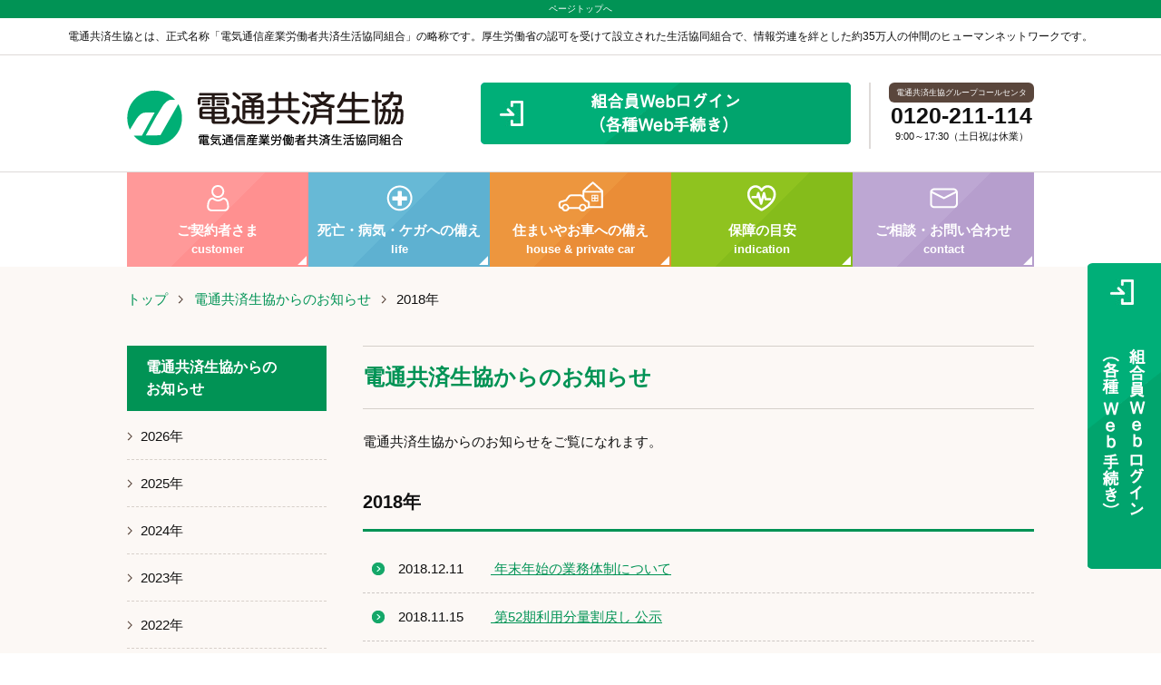

--- FILE ---
content_type: text/html; charset=UTF-8
request_url: https://www.dentsu-kyosai.or.jp/news/2018/
body_size: 25945
content:
<!DOCTYPE html>
<html lang="ja"><!-- InstanceBegin template="/Templates/templates.dwt" codeOutsideHTMLIsLocked="false" -->
<head prefix="og: http://ogp.me/ns#">
<meta charset="utf-8">
<meta http-equiv="X-UA-Compatible" content="IE=edge,chrome=1">
<meta name="viewport" content="width=device-width, maximum-scale=1.0">
<meta name="format-detection" content="telephone=no">
<!-- InstanceBeginEditable name="meta" -->
<title>2018年|お知らせ|電通共済生協</title>
<meta name="keywords" content="お知らせ,電通共済生協,電通共済,電通生協,電気通信産業労働者共済生活協同組合,共済,生協">
<meta name="description" content="電通共済生協の公式サイトです。お知らせを掲載しているページです。">
<meta property="og:title" content="2018年|お知らせ|電通共済生協">
<meta property="og:type" content="article">
<meta property="og:description" content="電通共済生協の公式サイトです。お知らせを掲載しているページです。">
<meta property="og:image" content="/images/common/ogp.jpg">
<link rel="shortcut icon" href="/images/common/favicon.ico">
<link rel="stylesheet" href="/css/colorbox.css">
<link rel="stylesheet" href="/css/fancybox/fancybox.css">


<link rel="stylesheet" href="/css/base.css">


<link rel="stylesheet" href="/css/news.css">


<script src="https://ajax.googleapis.com/ajax/libs/jquery/1.12.2/jquery.min.js"></script>
<script src="/js/jquery.colorbox.js"></script>


<script src="/css/fancybox/fancybox.js"></script>
<script src="/js/action.js"></script>
<!-- Google tag (gtag.js) -->
<script async src="https://www.googletagmanager.com/gtag/js?id=G-PG699Y74YV"></script>
<script>
window.dataLayer = window.dataLayer || [];
function gtag(){dataLayer.push(arguments);}
gtag('js', new Date());

gtag('config', 'G-PG699Y74YV');
</script>
<!-- InstanceEndEditable -->
</head>

<body>
  <p id="top-pagetop"><a href="#main" class="hover">ページトップへ</a></p>
  <h1 id="top-heading">電通共済生協とは、正式名称「電気通信産業労働者共済生活協同組合」の略称です。厚生労働省の認可を受けて設立された生活協同組合で、情報労連を絆とした約35万人の仲間のヒューマンネットワークです。</h1>
  <header id="header">
    <nav class="hnav-sp">
      <a href="/membership/" target="_blank" class="hover"><span>組合員Webログイン</span></a>
      <a href="/sp-tel.html" class="hover telbox"><span>CALL</span></a>
      <a class="toggle hover"><span>メニュー</span></a>
      <nav id="gnav-sp">
        <ul>
          <li><a href="/" class="hover">トップページ</a></li>
          <li><a class="toggle hover">電通共済生協概要</a>
            <div>
              <ul class="clearfix">
                <li><a href="/outline/message.html"><span>理事長挨拶</span></a></li>
                <li><a href="/outline/vision.html"><span>電通共済生協グループビジョン</span></a></li>
                <li><a href="/outline/sdgs.html"><span>電通共済生協グループSDGs行動宣言</span></a></li>
                <li><a href="/outline/report.html"><span>事業のご報告</span></a></li>
                <li><a href="/outline/logo.html"><span>ロゴマークについて</span></a></li>
                <li><a href="/outline/solicitation.html"><span>勧誘方針</span></a></li>
                <li><a href="/outline/privacy-policy.html"><span>個人情報保護のための取扱い指針<br>（プライバシーポリシー）</span></a></li>
                <li><a href="/outline/prevention.html"><span>反社会的勢力による被害を防止するための基本方針</span></a></li>
              </ul>
            </div>
          </li>
          <li><a class="toggle hover">共済制度</a>
            <div>
              <ul class="clearfix">
                <li><a href="/system/all/index.html"><span>総合（慶弔）共済</span></a></li>
                <li><a href="/system/life/index.html"><span>生命共済</span></a></li>
                <li><a href="https://your-support.co.jp/" target="_blank"><span>医療・傷害＜Myセーフティ＞ <img src="/images/common/icon_doc.png" alt="別ウィンドウで開きます"></span></a></li>
                <li><a href="/system/nature/top/index.html"><span>火災共済・自然災害共済</span></a></li>
                <li><a href="/system/traffic/index.html"><span>交通災害共済</span></a></li>
                <li><a href="/system/mycar/index.html"><span>マイカー共済</span></a></li>
                <li><a href="/system/responsible/index.html"><span>自賠責共済</span></a></li>
              </ul>
            </div>
          </li>
          <li><a href="/contractor/claim/index.html">ご契約者さま</a></li>
          <li><a href="/indication/index.html">保障の目安</a></li>
          <li><a href="/lifestage/">かんたんライフプランニング</a></li>
          <li><a href="/symbol/index.html">電通共済生協 キャラクター</a></li>
          <li><a href="/new/index.html">新入組合員の皆様へ</a></li>
          <li><a href="/retire/index.html">退職予定の皆様へ</a></li>
          <li><a href="/contact/index.html">ご相談・お問い合わせ</a></li>
          <li><a href="/contact/document/">資料請求</a></li>
          <li><a href="/news/">お知らせ</a></li>
          <li><a href="/membership/" target="_blank">組合員Web <img src="/images/common/icon_doc.png" alt="別ウィンドウで開きます"></a></li>
          <li><a href="/your-support/index.html">ユアサポート株式会社</a></li>
          <li><a href="/link/index.html">リンク</a></li>
          <li><a href="/sitemap/index.html">サイトマップ</a></li>
        </ul>
      </nav>
    </nav>
    <div class="container clearfix">
      <p class="logo hover"><a href="/"><img src="/images/common/logo.png" alt="電通共済生協 電気通信産業労働者共済生活共同組合"></a></p>

      <div class="info-wrap">
        <div class="info">
          <dl>
            <dt>電通共済生協グループコールセンタ</dt>
            <dd>0120-211-114</dd>
            <dd class="txt-open-time">9:00～17:30（土日祝は休業）</dd>
          </dl>
        </div><!--//info-->
      </div>
       <nav class="hnav">
        <ul class="list-btn-header">
          <li class="list-all">
            <a href="/membership/" target="_blank" class="hover">
              <img src="/images/common/header-btn-03.png" alt="組合員Webログイン">
            </a>
          </li>
        </ul>
      </nav>
    </div><!--//container-->
  </header>
  <script>
  //toggle
  </script>

  <nav id="gnav">
    <div class="container">
      <ul>
        <li><a href="/contractor/claim/index.html" class="hover"><i></i>ご契約者さま<span class="en" lang="en">customer</span></a></li>
        <li><a href="/system/life/index.html" class="hover gnav-mega"><i></i>死亡・病気・ケガへの備え<span class="en" lang="en">life</span></a>
          <div class="gnav-over">
            <div class="pic1">
              <p><a href="/system/life/index.html"><span>万一のとき100万円の保障が35歳以下なら155円!重度障害時も保障</span>生命共済&lt;ささえ愛&gt;</a></p>
        <p><a href="https://your-support.co.jp/" target="_blank"><span>団体割引率等により40.5％の割引を適用! 生命共済とセットでワンストップ保障!</span><span class="blank-icon">医療・傷害&lt;My セーフティ&gt;</span><span class="sub">（ユアサポート（株）のHPへリンクします）</span></a></p>
            </div>
          </div>
        </li>
        <li><a href="/system/mycar/index.html" class="hover gnav-mega"><i></i>住まいやお車への備え<span class="en" lang="en">house &amp; private car</span></a>
          <div class="gnav-over">
            <div class="pic2">
              <p><a href="/system/nature/top/index.html"><span>火災や風水害はもちろん、落雷や地震、盗難まで住まいをしっかり守ります。</span>火災共済&lt;すまいる&gt; ＋ 自然災害共済&lt;おまかせ&gt;</a></p>
              <p><a href="/system/mycar/index.html"><span>大切なお車をおトクな掛金で安心をお届けします。最大22等級65％割引!</span>マイカー共済</a></p>
              <p><a href="/system/responsible/index.html"><span>すべての自動車に加入が義務づけられています。任意のマイカー共済とあわせてのご加入を。</span>自賠責共済（強制保険）</a></p>
            </div>
          </div>
        </li>
        <li><a href="/indication/index.html" class="hover"><i></i>保障の目安<span class="en" lang="en">indication</span></a></li>
        <li><a href="/contact/index.html" class="hover"><i></i>ご相談・お問い合わせ<span class="en" lang="en">contact</span></a></li>
      </ul>
    </div><!--//container-->
  </nav><!--//gnav-->
  <!-- InstanceBeginEditable name="main" -->
  <main role="main" id="main" class="bgcolor-beige">

    <div class="breadcrumb">
      <div class="container">
        <ul>
          <li><a href="/">トップ</a></li>
          <li><a href="/news/">電通共済生協からのお知らせ</a></li>
          <li>2018年</li>
        </ul>
      </div><!--//container-->
    </div>

    <div class="container clearfix">
      <div class="right">
        <section id="news">
          <header>
              <div class="title-box-01">
                <h1>電通共済生協からのお知らせ</h1>
              </div>
              <p>電通共済生協からのお知らせをご覧になれます。</p>
          </header>
          <article id="top">
            <h2 class="sec-title-01">2018年</h2>
            <ul>
              <li>
                <a href="https://www.dentsu-kyosai.or.jp/news/2018/20181211/">
                  <dl>
                    <dt><i class="arrow01"></i>2018.12.11</dt>
                    <dd>年末年始の業務体制について</dd>
                  </dl>
                </a>
              </li>
              <li>
                <a href="https://www.dentsu-kyosai.or.jp/news/2018/20181115/">
                  <dl>
                    <dt><i class="arrow01"></i>2018.11.15</dt>
                    <dd>第52期利用分量割戻し 公示</dd>
                  </dl>
                </a>
              </li>
              <li>
                <a href="https://www.dentsu-kyosai.or.jp/news/2018/20181101/">
                  <dl>
                    <dt><i class="arrow01"></i>2018.11.01</dt>
                    <dd>マイカー共済　制度案内ページの更新について</dd>
                  </dl>
                </a>
              </li>
              <li>
                <a href="https://www.dentsu-kyosai.or.jp/news/2018/20181024/">
                  <dl>
                    <dt><i class="arrow01"></i>2018.10.24</dt>
                    <dd>退職組合員の皆さまへ「契約証書・保険料控除対象共済掛金証明書」送付のお知らせ</dd>
                  </dl>
                </a>
              </li>
              <li>
                <a href="https://www.dentsu-kyosai.or.jp/news/2018/20181023/">
                  <dl>
                    <dt><i class="arrow01"></i>2018.10.23</dt>
                    <dd>電通共済生協 第77回通常総代会が終了しました</dd>
                  </dl>
                </a>
              </li>
              <li>
                <a href="https://www.dentsu-kyosai.or.jp/news/2018/20181009/">
                  <dl>
                    <dt><i class="arrow01"></i>2018.10.09</dt>
                    <dd>第77回通常総代会ダイジェスト</dd>
                  </dl>
                </a>
              </li>
              <li>
                <a href="https://www.dentsu-kyosai.or.jp/news/2018/20181001/">
                  <dl>
                    <dt><i class="arrow01"></i>2018.10.01</dt>
                    <dd>【 重 要 】台風24号および21号、平成30年北海道胆振東部地震<br>により被害を受けられた皆さまへ 心よりお見舞い申し上げます</dd>
                  </dl>
                </a>
              </li>
              <li>
                <a href="https://www.dentsu-kyosai.or.jp/news/2018/20181001_2/">
                  <dl>
                    <dt><i class="arrow01"></i>2018.10.01</dt>
                    <dd>第77回通常総代会　告示</dd>
                  </dl>
                </a>
              </li>
              <li>
                <a href="https://www.dentsu-kyosai.or.jp/news/2018/20180912/">
                  <dl>
                    <dt><i class="arrow01"></i>2018.09.12</dt>
                    <dd>2018年秋のキャンペーン実施中！　保障の見直し、必要性を動画で紹介！</dd>
                  </dl>
                </a>
              </li>
              <li>
                <a href="https://www.dentsu-kyosai.or.jp/news/2018/20180912_2/">
                  <dl>
                    <dt><i class="arrow01"></i>2018.09.12</dt>
                    <dd>マイカー共済「新規らくらくお見積もり」新制度のお見積もり受付開始のお知らせ</dd>
                  </dl>
                </a>
              </li>
              <li>
                <a href="https://www.dentsu-kyosai.or.jp/news/2018/20180824/">
                  <dl>
                    <dt><i class="arrow01"></i>2018.08.24</dt>
                    <dd>医療・傷害＜Myセーフティ＞・まもるくん　ご加入者の皆さまへ</dd>
                  </dl>
                </a>
              </li>
              <li>
                <a href="https://www.dentsu-kyosai.or.jp/news/2018/20180709/">
                  <dl>
                    <dt><i class="arrow01"></i>2018.07.09</dt>
                    <dd>【 重 要 】台風7号および2018年7月4日からの大雨により被害を受けられた皆さまへ心よりお見舞い申し上げます</dd>
                  </dl>
                </a>
              </li>
              <li>
                <a href="https://www.dentsu-kyosai.or.jp/news/2018/20180706/">
                  <dl>
                    <dt><i class="arrow01"></i>2018.07.06</dt>
                    <dd>「補助犬パピースポンサー」として支援をしている「あゆみちゃん」の成長報告④</dd>
                  </dl>
                </a>
              </li>
              <li>
                <a href="https://www.dentsu-kyosai.or.jp/news/2018/20180618/">
                  <dl>
                    <dt><i class="arrow01"></i>2018.06.18</dt>
                    <dd>【 重 要 】大阪府北部を震源とする地震により被害を受けられた皆さまへ心よりお見舞い申し上げます</dd>
                  </dl>
                </a>
              </li>
              <li>
                <a href="https://www.dentsu-kyosai.or.jp/news/2018/20180604/">
                  <dl>
                    <dt><i class="arrow01"></i>2018.06.04</dt>
                    <dd>退職組合員の皆さまへ　笑顔のプレゼントキャンペーン実施中</dd>
                  </dl>
                </a>
              </li>
              <li>
                <a href="https://www.dentsu-kyosai.or.jp/news/2018/20180601/">
                  <dl>
                    <dt><i class="arrow01"></i>2018.06.01</dt>
                    <dd>マイカー共済 団体割引再開のお知らせ</dd>
                  </dl>
                </a>
              </li>
              <li>
                <a href="https://www.dentsu-kyosai.or.jp/news/2018/20180523/">
                  <dl>
                    <dt><i class="arrow01"></i>2018.05.23</dt>
                    <dd>ホームページのシステムメンテナンス(一時休止)のお知らせ</dd>
                  </dl>
                </a>
              </li>
              <li>
                <a href="https://www.dentsu-kyosai.or.jp/news/2018/20180410/">
                  <dl>
                    <dt><i class="arrow01"></i>2018.04.10</dt>
                    <dd>「補助犬パピースポンサー」として支援をしている「あゆみちゃん」の成長報告③</dd>
                  </dl>
                </a>
              </li>
              <li>
                <a href="https://www.dentsu-kyosai.or.jp/news/2018/20180409/">
                  <dl>
                    <dt><i class="arrow01"></i>2018.04.09</dt>
                    <dd>【 重 要 】島根県西部を震源とする地震により被害を受けられた皆さまへ心よりお見舞い申し上げます</dd>
                  </dl>
                </a>
              </li>
              <li>
                <a href="https://www.dentsu-kyosai.or.jp/news/2018/20180402/">
                  <dl>
                    <dt><i class="arrow01"></i>2018.04.02</dt>
                    <dd>マイカー共済コールセンタ土曜日・祝日営業の終了について</dd>
                  </dl>
                </a>
              </li>
              <li>
                <a href="https://www.dentsu-kyosai.or.jp/news/2018/20170327/">
                  <dl>
                    <dt><i class="arrow01"></i>2018.03.27</dt>
                    <dd>ホームページのシステムメンテナンス(一時休止)のお知らせ</dd>
                  </dl>
                </a>
              </li>
              <li>
                <a href="https://www.dentsu-kyosai.or.jp/news/2018/20180209/">
                  <dl>
                    <dt><i class="arrow01"></i>2018.02.09</dt>
                    <dd>マイカー共済コールセンタ繁忙期間の土曜日・祝日の営業について</dd>
                  </dl>
                </a>
              </li>
              <li>
                <a href="https://www.dentsu-kyosai.or.jp/news/2018/20180207/">
                  <dl>
                    <dt><i class="arrow01"></i>2018.02.07</dt>
                    <dd>「補助犬パピースポンサー」として支援をしている「あゆみちゃん」の成長報告②</dd>
                  </dl>
                </a>
              </li>
            </ul>
          </article>
</section>
      </div><!--//right-->

      <div class="left">
        <nav class="lnav">
        <h2><a>電通共済生協からの<br class="pc-only">お知らせ</a></h2>
          <ul>
            <ul class="archive-years"><li><a href="https://www.dentsu-kyosai.or.jp/news/2026/">2026年</a></li><li><a href="https://www.dentsu-kyosai.or.jp/news/2025/">2025年</a></li><li><a href="https://www.dentsu-kyosai.or.jp/news/2024/">2024年</a></li><li><a href="https://www.dentsu-kyosai.or.jp/news/2023/">2023年</a></li><li><a href="https://www.dentsu-kyosai.or.jp/news/2022/">2022年</a></li></ul>
          </ul>
        </nav><!--//lnav-->
      </div><!--//left-->
    </div><!--//container-->
  </main>
  <!-- InstanceEndEditable -->
  
  <div class="container">
  <aside id="sns">
    <!--ul>
        <li><a href="https://twitter.com/share?url=https://www.dentsu-kyosai.or.jp/&text=%E9%9B%BB%E9%80%9A%E5%85%B1%E6%B8%88%E7%94%9F%E5%8D%94" title="Xでシェアする" class="hover"><img src="/images/common/sns01.png" alt="Xでシェアする"></a></li>
        <li><a href="https://www.facebook.com/sharer.php?u=https://www.dentsu-kyosai.or.jp/" title="Facebookでシェアする" class="hover" style="opacity: 1;"><img src="/images/common/sns02.png" alt="Facebookでシェアする"></a></li>
        <li><a href="http://line.me/R/msg/text/?%E9%9B%BB%E9%80%9A%E5%85%B1%E6%B8%88%E7%94%9F%E5%8D%94%20https%3A%2F%2Fwww.dentsu-kyosai.or.jp%2F" title="LINEでシェアする" class="hover"><img src="/images/common/sns03.png" alt="LINEでシェアする"></a></li>
      </ul-->
    </aside><//#sns-->
  </div>  
  <div class="footer-content">
    <div class="container">
      <aside id="banners">
        <ul>
          <li><a href="https://your-support.co.jp/" class="hover" target="_blank"><img src="/images/common/banners01.png" alt="医療・傷害＜Myセーフティ＞まもるくんはコチラをクリック　ユアサポート株式会社"></a></li>
          <li><a href="http://www.joho.or.jp/" class="hover" target="_blank"><img src="/images/common/banners02.png" alt="情報労連"></a></li>
          <li><a href="http://www.roren-kyosai.jp/" class="hover" target="_blank"><img src="/images/common/banners03.png" alt="年金共済・疾病保障付生命共済　労連共済本部"></a></li>
          <li><a href="http://www.ntt-union.or.jp/" class="hover" target="_blank"><img src="/images/common/banners05.png" alt="NTT労働組合"></a></li>
          <li><a href="http://www.tsuken-rengo.jp/" class="hover" target="_blank"><img src="/images/common/banners06.png" alt="通建連合"></a></li>
          <li><a href="http://www.kddiwu.jp/" class="hover" target="_blank"><img src="/images/common/banners07.png" alt="KDDIワーカーズユニオン"></a></li>
        </ul>
      </aside><!--//#banners-->
    </div><!--//container-->
  </div>
  
  <footer id="footer">
    <nav class="fnav">
      <div class="container">
        <dl>
          <dt><a href="/outline/index.html">電通共済生協概要</a></dt>
          <dd><a href="/outline/message.html">理事長挨拶</a></dd>
          <dd><a href="/outline/vision.html">電通共済生協グループビジョン</a></dd>
          <dd><a href="/outline/sdgs.html">電通共済生協グループSDGs行動宣言</a></dd>
          <dd><a href="/outline/social-contribution.html">電通共済生協グループ社会貢献活動</a></dd>
          <dd><a href="/outline/report.html">事業のご報告</a></dd>
          <dd><a href="/outline/logo.html">ロゴマークについて</a></dd>
          <dd><a href="/outline/solicitation.html">勧誘方針</a></dd>
          <dd><a href="/outline/privacy-policy.html">個人情報保護のための取扱い指針<br>（プライバシーポリシー）</a></dd>
          <dd><a href="/outline/prevention.html">反社会的勢力による被害を<br>防止するための基本方針</a></dd>
        </dl>
        <dl>
          <dt>共済制度</dt>
          <dd><a href="/system/all/index.html">総合（慶弔）共済</a></dd>
          <dd><a href="/system/life/index.html">生命共済</a></dd>
          <dd><a href="https://your-support.co.jp/" target="_blank">医療・傷害&lt;Myセーフティ&gt; <img src="/images/common/icon_doc.png" alt="別ウィンドウで開きます"><br>（ユアサポート(株)のHPへリンクします）</a></dd>
          <dd><a href="/system/nature/top/index.html">火災共済・自然災害共済</a></dd>
          <dd><a href="/system/traffic/index.html">交通災害共済</a></dd>
          <dd><a href="/system/mycar/index.html">マイカー共済</a></dd>
          <dd><a href="/system/responsible/index.html">自賠責共済</a></dd>
          <dd><a href="https://your-support.co.jp/product/mamoru/" target="_blank">NTTグループ団体傷害保険<br>「まもるくん」 <img src="/images/common/icon_doc.png" alt="別ウィンドウで開きます"></a></dd>
        </dl>
        <ul>
          <li><a href="/contractor/claim/index.html">ご契約者さま</a></li>
          <li><a href="/indication/index.html">保障の目安</a></li>
          <li><a href="/lifestage/">かんたんライフプランニング</a></li>
          <li><a href="/symbol/index.html">電通共済生協 キャラクター</a></li>
          <li><a href="/new/index.html">新入組合員の皆様へ</a></li>
          <li><a href="/retire/index.html">退職予定の皆様へ</a></li>
        </ul>
        <ul>
          <li><a href="/contact/index.html">ご相談・お問い合わせ</a></li>
          <li><a href="/contact/document/">資料請求</a></li>
          <li><a href="/news/">お知らせ</a></li>
          <li><a href="/membership/" target="_blank">組合員Web <img src="/images/common/icon_doc.png" alt="別ウィンドウで開きます"></a></li>
          <li><a href="/your-support/index.html">ユアサポート株式会社</a></li>
          <li><a href="/link/index.html">リンク</a></li>
          <li><a href="/sitemap/index.html">サイトマップ</a></li>
        </ul>
      </div><!--//container-->
    </nav><!--//fnav1-->


    <p class="copyright">Copyright(C) 電気通信産業労働者共済生活協同組合 <br class="sp-only">2007 All Rights Reserved.</p>
  </footer>

  <aside class="rnav">
    <ul class="list-rnav">
      <li class="list-all">
        <a href="/membership/" target="_blank" class="hover">
          <img src="/images/common/side-btn-03.png" alt="組合員WEBログイン">
        </a>
      </li>
    </ul>
  </aside>
  <p class="page-top"><a href="#top-pagetop" class="hover"><img src="/images/common/page_top.png" alt="PAGE TOPへ"></a></p>
<script>(function(){
var w=window,d=document;
var s="https://app.chatplus.jp/cp.js";
d["__cp_d"]="https://app.chatplus.jp";
d["__cp_c"]="ff231b2c_1";
var a=d.createElement("script"), m=d.getElementsByTagName("script")[0];
a.async=true,a.src=s,m.parentNode.insertBefore(a,m);})();</script>
</body>
<!-- InstanceEnd --></html>

--- FILE ---
content_type: text/css
request_url: https://www.dentsu-kyosai.or.jp/css/base.css
body_size: 52181
content:
@charset "UTF-8";

/* reset ----------------------------------------*/

/* http://meyerweb.com/eric/tools/css/reset/
   v2.0 | 20110126
   License: none (public domain)
*/
html, body, div, span, applet, object, iframe,
h1, h2, h3, h4, h5, h6, p, blockquote, pre,
a, abbr, acronym, address, big, cite, code,
del, dfn, em, img, ins, kbd, q, s, samp,
small, strike, strong, sub, sup, tt, var,
b, u, i, center,
dl, dt, dd, ol, ul, li,
fieldset, form, label, legend,
table, caption, tbody, tfoot, thead, tr, th, td,
article, aside, canvas, details, embed,
figure, figcaption, footer, header, hgroup,
menu, nav, output, ruby, section, summary,
time, mark, audio, video {
  margin: 0;
  padding: 0;
  border: 0;
  font-size: 100%;
  font: inherit;
  vertical-align: baseline;
}
/* HTML5 display-role reset for older browsers */
article, aside, details, figcaption, figure,
footer, header, hgroup, menu, nav, section, main {
  display: block;
}
*{
  -webkit-box-sizing: border-box;
  box-sizing: border-box;
}
body {
  line-height: 1.2;
  -webkit-text-size-adjust: 100%;
  word-break:break-all;
}
ol, ul {
  list-style: none;
}
blockquote, q {
  quotes: none;
}
blockquote:before, blockquote:after,
q:before, q:after {
  content: '';
  content: none;
}
table {
  border-collapse: collapse;
  border-spacing: 0;
}
img,video {
  vertical-align: bottom;
  max-width: 100%;
  height: auto;
}
input[type="radio"],input[type="checkbox"],input[type="submit"],input[type="button"],label{cursor:pointer}
a,canvas{-webkit-tap-highlight-color: rgba(0,0,0,0);}
a{
  text-decoration: none;
  color: inherit;
}
.clearfix:after {
  content: ".";
  display: block;
  clear: both;
  height: 0;
  visibility: hidden;
  overflow: hidden;
}
.left{
  float: left;
}
.right{
  float: right;
}

.cl{
  clear: both;
}

/*
.hover{
  -webkit-transition: all 0.2s ease;
  -moz-transition: all 0.2s ease;
  -o-transition: all 0.2s ease;
  transition: all 0.2s ease;
  opacity: 1;
}
.hover:hover{
  opacity: 0.6;
}
*/
.inline-block{
  display: inline-block;
}

/*** pc-only / sp-only ***/

@media screen and (min-width: 768px) {
  .sp-only {
    display: none !important;
  }
}

@media screen and (max-width: 767px) {
  .pc-only {
    display: none !important;
  }
}

/* public ----------------------------------------*/
@font-face {
  font-family: "Yu Gothic";
  src: local("Yu Gothic Medium");
  font-weight: normal;
}
@font-face {
  font-family: "Yu Gothic";
  src: local("Yu Gothic Bold");
  font-weight: bold;
}

body{
  min-width: 1200px;
  font-size: 15px;
  line-height: 1.5;
  color: #111;
  background: #ffffff;
  position: relative;
}
body * {
  -webkit-box-sizing: border-box;
  box-sizing: border-box;
  font-family: "Yu Gothic" , "YuGothic" , "游ゴシック" , "游ゴシック体" , "ヒラギノ角ゴ Pro W3" , "Hiragino Kaku Gothic Pro" , "Meiryo UI" , "メイリオ" , Meiryo , "ＭＳ Ｐゴシック" , "MS PGothic" , sans-serif;
}


.container {
  width: 1000px;
  margin: 0 auto;
}
h1#top-heading,
p#top {
  line-height: 40px;
  margin: 0 auto;
  font-size: 12px;
  text-align: center;
  white-space: nowrap;
}
i.arrow01 {
  display: inline-block;
  width: 14px;
  height: 14px;
  vertical-align: middle;
  margin-bottom: 2px;
  margin-right: .5em;
  background: url(../images/common/arrow01.png) no-repeat 0 0;
}
i.arrow04 {
  display: inline-block;
  width: 15px;
  height: 15px;
  vertical-align: middle;
  margin-bottom: 2px;
  margin-right: .5em;
  background: url(../images/common/arrow04.png) no-repeat 0 0;
}
i.doc {
  display: inline-block;
  width: 14px;
  height: 12px;
  vertical-align: middle;
  margin-bottom: 2px;
  margin-left: .5em;
  background: url(../images/common/icon_doc.png) no-repeat 0 0;
}
i.doc2 {
  display: inline-block;
  width: 20px;
  height: 30px;
  vertical-align: middle;
  margin-bottom: 2px;
  background: url(../images/common/icon_doc02.png) no-repeat 0 0;
}
i.pdf {
  display: inline-block;
  width: 20px;
  height: 20px;
  vertical-align: middle;
  margin-bottom: 2px;
  margin-left: .5em;
  background: url(../images/common/icon_pdf.png) no-repeat 0 0;
}
.bgcolor-beige {
  background: #fcf8f5;
}
.icon-pdf {
  vertical-align: top;
  margin-left: 5px;
}
i.disc {
  display: inline-block;
  width: .75em;
  height: .75em;
  margin-right: .5em;
  border-radius: 50%;
  border: 3px solid #019355;
}
i.freedial01,
i.freedial03 {
  margin-right: .2em;
}
 i.freedial01:before {
  content: "";
  display: inline-block;
  width: 1.2em;
  height: .8em;
  vertical-align: middle;
  margin-top: -.2em;
  background: url(../images/common/icon_freedial02.png) no-repeat 0 0;
  background-size: contain;
}

 i.freedial03:before {
  content: "";
  display: inline-block;
  width: 1.2em;
  height: .8em;
  vertical-align: middle;
  margin-top: -.2em;
  background: url(../images/common/icon_freedial03.png) no-repeat 0 0;
  background-size: contain;
 }


/* pagetop ----------------------------------------*/
#top-pagetop a {
  display: block;
  background: #019355;
  color: #fff;
  text-align: center;
  height: 20px;
  line-height: 20px;
  font-size: 10px;
}
/* header ----------------------------------------*/
header#header {
  height: 130px;
  padding: 30px 0;
  border-top: 1px solid #dedad8;
  border-bottom: 1px solid #dedad8;
}
header#header .logo {
  margin-top: 8px;
  float: left;
}
header#header .info-wrap {
  float: right;
  width: 160px;
  /*margin-top: -22px;*/
}
header#header .info {
  float: right;
  width: 160px;
  text-align: center;
  margin-left: 10px;
}

header#header .info.left0 {
  margin-left: 0;
}

header#header .info dt {
  height: 22px;
  line-height: 22px;
  color: #ffffff;
  border-radius: 6px;
  background: #5a463c;
  /*font-size: 11px;*/
  font-size: 9px;
}
header#header .info dt + dd {
  margin-top: 0;
  line-height: 1.18;
  font-size: 25px;
  white-space: nowrap;
  font-weight: bold;
}
header#header .info .txt-open-time {
  font-size: 11px;
}
header#header .hnav {
  float: right;
  margin-right: 20px;
  padding-right: 20px;
  text-align: center;
  border-right: 2px solid #dedad8;
  height: 73px;
}
header#header .hnav ul {
  letter-spacing: -.5em;
  margin: 0;
}
header#header .hnav ul li {
  display: inline-block;
  vertical-align: top;
  letter-spacing: normal;
  font-weight: bold;
}

header#header .hnav ul li a {
  display: flex;
  justify-content: flex-start;
  align-items: center;
  text-align: left;
  width: 198px;
  height: 68px;
  line-height: 1.3;
  color: #fff;
  margin-right: 12px;
  border-radius: 5px;
	font-size: 14px;
  position: relative;
}
header#header .hnav ul li a.img-btn {
  display: block;
  width: 198px;
  height: 68px;
  margin-right: 12px;
  border-radius: 5px;
  font-size: 14px;
  position: relative;
}

header#header .hnav ul li.list-all a {
  width: 100%;
  height: auto;
}

header#header .hnav ul li a img {
  display: block;
  margin: 0 14px 0 14px;
}

header#header .hnav ul li.list-all a img {
  display: block;
  margin: 0;
}

header#header .hnav ul li a.img-btn img {
  margin: 0;
}
header#header .hnav ul li a .icon-desktop{
  max-width: 30px;
}
header#header .hnav ul li a .icon-house{
  max-width: 28px;
}

header#header .hnav ul li:last-child a {
  margin-right: 0;
}
header#header .hnav ul li:nth-child(1) a {
  /* Permalink - use to edit and share this gradient: http://colorzilla.com/gradient-editor/#48aef9+0,48aef9+50,2ca4f4+50,2ca4f4+100 */
  background: rgb(72,174,249); /* Old browsers */
  background: -moz-linear-gradient(-45deg, rgba(72,174,249,1) 0%, rgba(72,174,249,1) 50%, rgba(44,164,244,1) 50%, rgba(44,164,244,1) 100%); /* FF3.6-15 */
  background: -webkit-linear-gradient(-45deg, rgba(72,174,249,1) 0%,rgba(72,174,249,1) 50%,rgba(44,164,244,1) 50%,rgba(44,164,244,1) 100%); /* Chrome10-25,Safari5.1-6 */
  background: linear-gradient(135deg, rgba(72,174,249,1) 0%,rgba(72,174,249,1) 50%,rgba(44,164,244,1) 50%,rgba(44,164,244,1) 100%); /* W3C, IE10+, FF16+, Chrome26+, Opera12+, Safari7+ */
  filter: progid:DXImageTransform.Microsoft.gradient( startColorstr='#48aef9', endColorstr='#2ca4f4',GradientType=1 ); /* IE6-9 fallback on horizontal gradient */
}
header#header .hnav ul li:nth-child(2) a {
  /* Permalink - use to edit and share this gradient: http://colorzilla.com/gradient-editor/#fcbb47+0,fcbb47+50,faa22d+50,faa22d+100 */
  background: rgb(252,187,71); /* Old browsers */
  background: -moz-linear-gradient(-45deg, rgba(252,187,71,1) 0%, rgba(252,187,71,1) 50%, rgba(250,162,45,1) 50%, rgba(250,162,45,1) 100%); /* FF3.6-15 */
  background: -webkit-linear-gradient(-45deg, rgba(252,187,71,1) 0%,rgba(252,187,71,1) 50%,rgba(250,162,45,1) 50%,rgba(250,162,45,1) 100%); /* Chrome10-25,Safari5.1-6 */
  background: linear-gradient(135deg, rgba(252,187,71,1) 0%,rgba(252,187,71,1) 50%,rgba(250,162,45,1) 50%,rgba(250,162,45,1) 100%); /* W3C, IE10+, FF16+, Chrome26+, Opera12+, Safari7+ */
  filter: progid:DXImageTransform.Microsoft.gradient( startColorstr='#fcbb47', endColorstr='#faa22d',GradientType=1 ); /* IE6-9 fallback on horizontal gradient */
}
header#header .hnav ul li:nth-child(3) a {
  /* Permalink - use to edit and share this gradient: http://colorzilla.com/gradient-editor/#00af75+0,00af75+50,009e62+50,009e62+100 */
  background: rgb(0,175,117); /* Old browsers */
  background: -moz-linear-gradient(-45deg, rgba(0,175,117,1) 0%, rgba(0,175,117,1) 50%, rgba(0,158,98,1) 50%, rgba(0,158,98,1) 100%); /* FF3.6-15 */
  background: -webkit-linear-gradient(-45deg, rgba(0,175,117,1) 0%,rgba(0,175,117,1) 50%,rgba(0,158,98,1) 50%,rgba(0,158,98,1) 100%); /* Chrome10-25,Safari5.1-6 */
  background: linear-gradient(135deg, rgba(0,175,117,1) 0%,rgba(0,175,117,1) 50%,rgba(0,158,98,1) 50%,rgba(0,158,98,1) 100%); /* W3C, IE10+, FF16+, Chrome26+, Opera12+, Safari7+ */
  filter: progid:DXImageTransform.Microsoft.gradient( startColorstr='#00af75', endColorstr='#009e62',GradientType=1 ); /* IE6-9 fallback on horizontal gradient */
}

header#header .hnav-sp {
  display: none;
}

/* gnav ----------------------------------------*/
#gnav .container {
  position: relative;
}
#gnav ul {
  display: table;
  width: 100%;
  /*padding: 30px 0;*/
}
#gnav li {
  display: table-cell;
  vertical-align: middle;
  /*padding: 0 .5em;*/
  width: 200px;
}
#gnav li > a {
  display: block;
  /*height: 45px;*/
  /*font-size: 17px;*/
  font-size: 15px;
  font-weight: bold;
  color: #019355;
  text-align: center;
  position: relative;
  color: #fff;
  padding: 10px 0;
}

#gnav li > a:before {
  content: "";
  position: absolute;
  right: 2px;
  bottom: 2px;
  width: 0;
  height: 0;
  border-style: solid;
  border-width: 0 0 10px 10px;
  border-color: transparent transparent #ffffff transparent;
}


#gnav li > a > i{
  display: block;
  height: 33px;
  margin-bottom: 10px;
}

#gnav li:nth-child(1) a {
  /* Permalink - use to edit and share this gradient: http://colorzilla.com/gradient-editor/#48aef9+0,48aef9+50,2ca4f4+50,2ca4f4+100 */
  background: rgb(255,153,153); /* Old browsers */
  background: -moz-linear-gradient(-45deg, rgba(255,153,153,1) 0%, rgba(255,153,153,1) 50%, rgba(255,144,144,1) 50%, rgba(255,144,144,1) 100%); /* FF3.6-15 */
  background: -webkit-linear-gradient(-45deg, rgba(255,153,153,1) 0%,rgba(255,153,153,1) 50%,rgba(255,144,144,1) 50%,rgba(255,144,144,1) 100%); /* Chrome10-25,Safari5.1-6 */
  background: linear-gradient(135deg, rgba(255,153,153,1) 0%,rgba(255,153,153,1) 50%,rgba(255,144,144,1) 50%,rgba(255,144,144,1) 100%); /* W3C, IE10+, FF16+, Chrome26+, Opera12+, Safari7+ */
  filter: progid:DXImageTransform.Microsoft.gradient( startColorstr='#FF9999', endColorstr='#FF9090',GradientType=1 ); /* IE6-9 fallback on horizontal gradient */
}
#gnav li:nth-child(1) a > i{
  background-image: url(/images/common/gnav-icon01.png);
  background-repeat: no-repeat;
  background-position: top center;
  background-size: 50px 33px;
}

#gnav li:nth-child(2) a {
  /* Permalink - use to edit and share this gradient: http://colorzilla.com/gradient-editor/#48aef9+0,48aef9+50,2ca4f4+50,2ca4f4+100 */
  background: rgb(103,185,214); /* Old browsers */
  background: -moz-linear-gradient(-45deg, rgba(103,185,214,1) 0%, rgba(103,185,214,1) 50%, rgba(94,177,209,1) 50%, rgba(94,177,209,1) 100%); /* FF3.6-15 */
  background: -webkit-linear-gradient(-45deg, rgba(103,185,214,1) 0%, rgba(103,185,214,1) 50%, rgba(94,177,209,1) 50%, rgba(94,177,209,1) 100%); /* Chrome10-25,Safari5.1-6 */
  background: linear-gradient(135deg, rgba(103,185,214,1) 0%, rgba(103,185,214,1) 50%, rgba(94,177,209,1) 50%, rgba(94,177,209,1) 100%); /* W3C, IE10+, FF16+, Chrome26+, Opera12+, Safari7+ */
  filter: progid:DXImageTransform.Microsoft.gradient( startColorstr='#67B9D6', endColorstr='#5EB1D1',GradientType=1 ); /* IE6-9 fallback on horizontal gradient */
}
#gnav li:nth-child(2) a > i{
  background-image: url(/images/common/gnav-icon02.png);
  background-repeat: no-repeat;
  background-position: top center;
  background-size: 50px 33px;
}

#gnav li:nth-child(3) a {
  /* Permalink - use to edit and share this gradient: http://colorzilla.com/gradient-editor/#48aef9+0,48aef9+50,2ca4f4+50,2ca4f4+100 */
  background: rgb(237,150,62); /* Old browsers */
  background: -moz-linear-gradient(-45deg, rgba(237,150,62,1) 0%, rgba(237,150,62,1) 50%, rgba(234,141,55,1) 50%, rgba(234,141,55,1) 100%); /* FF3.6-15 */
  background: -webkit-linear-gradient(-45deg, rgba(237,150,62,1) 0%, rgba(237,150,62,1) 50%, rgba(234,141,55,1) 50%, rgba(234,141,55,1) 100%); /* Chrome10-25,Safari5.1-6 */
  background: linear-gradient(135deg, rgba(237,150,62,1) 0%, rgba(237,150,62,1) 50%, rgba(234,141,55,1) 50%, rgba(234,141,55,1) 100%); /* W3C, IE10+, FF16+, Chrome26+, Opera12+, Safari7+ */
  filter: progid:DXImageTransform.Microsoft.gradient( startColorstr='#ED963E', endColorstr='#EA8D37',GradientType=1 ); /* IE6-9 fallback on horizontal gradient */
}
#gnav li:nth-child(3) a > i{
  background-image: url(/images/common/gnav-icon03.png);
  background-repeat: no-repeat;
  background-position: top center;
  background-size: 50px 33px;
}

#gnav li:nth-child(4) a {
  /* Permalink - use to edit and share this gradient: http://colorzilla.com/gradient-editor/#48aef9+0,48aef9+50,2ca4f4+50,2ca4f4+100 */
  background: rgb(143,195,31); /* Old browsers */
  background: -moz-linear-gradient(-45deg, rgba(143,195,31,1) 0%, rgba(143,195,31,1) 50%, rgba(133,188,27,1) 50%, rgba(133,188,27,1) 100%); /* FF3.6-15 */
  background: -webkit-linear-gradient(-45deg, rgba(143,195,31,1) 0%,rgba(143,195,31,1) 50%,rgba(133,188,27,1) 50%,rgba(133,188,27,1) 100%); /* Chrome10-25,Safari5.1-6 */
  background: linear-gradient(135deg, rgba(143,195,31,1) 0%,rgba(143,195,31,1) 50%,rgba(133,188,27,1) 50%,rgba(133,188,27,1) 100%); /* W3C, IE10+, FF16+, Chrome26+, Opera12+, Safari7+ */
  filter: progid:DXImageTransform.Microsoft.gradient( startColorstr='#8FC31F', endColorstr='#85BC1B',GradientType=1 ); /* IE6-9 fallback on horizontal gradient */
}
#gnav li:nth-child(4) a > i{
  background-image: url(/images/common/gnav-icon04.png);
  background-repeat: no-repeat;
  background-position: top center;
  background-size: 50px 33px;
}

#gnav li:nth-child(5) a {
  /* Permalink - use to edit and share this gradient: http://colorzilla.com/gradient-editor/#48aef9+0,48aef9+50,2ca4f4+50,2ca4f4+100 */
  background: rgb(189,167,211); /* Old browsers */
  background: -moz-linear-gradient(-45deg, rgba(189,167,211,1) 0%, rgba(189,167,211,1) 50%, rgba(182,158,205,1) 50%, rgba(182,158,205,1) 100%); /* FF3.6-15 */
  background: -webkit-linear-gradient(-45deg, rgba(189,167,211,1) 0%,rgba(189,167,211,1) 50%,rgba(182,158,205,1) 50%,rgba(182,158,205,1) 100%); /* Chrome10-25,Safari5.1-6 */
  background: linear-gradient(135deg, rgba(189,167,211,1) 0%,rgba(189,167,211,1) 50%,rgba(182,158,205,1) 50%,rgba(182,158,205,1) 100%); /* W3C, IE10+, FF16+, Chrome26+, Opera12+, Safari7+ */
  filter: progid:DXImageTransform.Microsoft.gradient( startColorstr='#BDA7D3', endColorstr='#B69ECD',GradientType=1 ); /* IE6-9 fallback on horizontal gradient */
}
#gnav li:nth-child(5) a > i{
  background-image: url(/images/common/gnav-icon05.png);
  background-repeat: no-repeat;
  background-position: top center;
  background-size: 50px 33px;
}


#gnav li.current > a {
  color: #ffa046;
}
#gnav li > a .en {
  /*position: absolute;*/
  display: block;
  width: 100%;
  bottom: 0;
  left: 0;
  font-size: 13px;
}
#gnav li .gnav-over{
  position: absolute;
  width: 100%;
  left: 0;
  z-index: 999;
  /*padding-top: 50px;*/
  padding-top: 30px;
  display: none;
}
#gnav li .gnav-over div{
  border: 4px solid #ffa046;
  padding: 10px 30px 10px 160px;
  border-radius: 10px;
  position: relative;
  box-shadow: 0 0 10px rgba(0,0,0,0.2);
}

#gnav li .gnav-over div.pic1{
  background: #fff url(../images/common/gnav-over1.png) no-repeat 0 bottom;
}

#gnav li .gnav-over div.pic2{
  background: #fff url(../images/common/gnav-over2.png) no-repeat 10px center;
}

#gnav li .gnav-over div:before{
  content: "";
  display: block;
  width: 0;
  border: 22px solid transparent;
  border-bottom-color: #ffa046;
  top: -44px;
  position: absolute;
}
#gnav li:nth-child(2) .gnav-over div:before{ left: 275px;}
#gnav li:nth-child(3) .gnav-over div:before{ left: 474px;}
#gnav li .gnav-over p + p{
  border-top: 1px dashed #ccc;
}
#gnav li .gnav-over p a {
  padding: 20px 0 20px 30px;
  display: block;
  background: url(../images/common/arrow01.png) no-repeat 0 center;
  color: #019355;
  font-size: 21px;
}


#gnav li .gnav-over p a span.blank-icon{
  background: url(../images/common/icon_doc03.png) no-repeat right center;
  color: #019355;
  font-size: 21px;
  display: inline;
  padding-right: 20px;
}


#gnav li .gnav-over p a:hover {
  text-decoration: underline;
}


#gnav li .gnav-over p a span {
  display: block;
  font-size: 17px;
  color: #111;
}

#gnav li .gnav-over p a span.sub {
  display: inline;
  font-size: 17px;
  color: #111;
}


/* sns ----------------------------------------*/
#sns {
  padding: 40px 0;
	display: none;
}
#sns ul {
  text-align: center;
}
#sns li {
  display: inline-block;
  vertical-align: top;
  letter-spacing: normal;
  margin-right: 10px;
}

/* banners ----------------------------------------*/
.footer-content {
  padding: 30px 0 14px;
  border-top: 1px solid #cdc7c4;
}
.footer-content #banners ul {
  overflow: hidden;
}
.footer-content #banners li {
  float: left;
  margin: 0 16px 16px 0;
}
.footer-content #banners li:nth-child(4n) {
  margin-right: 0;
}
/* footer ----------------------------------------*/
footer#footer {
}
footer#footer a:hover {
  text-decoration: underline;
}
footer#footer .fnav {
  padding: 55px 0 45px;
  letter-spacing: -.5em;
  background: #f5f5f5;
}
footer#footer .fnav dl,
footer#footer .fnav ul {
  display: inline-block;
  vertical-align: top;
  letter-spacing: normal;
}
footer#footer .fnav dl {
  width: 250px;
  margin-right: 30px;
}
footer#footer .fnav dt {
  padding-bottom: 13px;
  border-bottom: 1px dashed #c4c4c4;
}
footer#footer .fnav dt:before {
  content: url(../images/common/arrow02.png);
  display: inline-block;
  padding-right: 1em;
}
footer#footer .fnav dd {
  margin-top: 10px;
  margin-left: 35px;
  text-indent: -1em;
  font-size: 13px;
}
footer#footer .fnav dt + dd {
  margin-top: 15px;
}
footer#footer .fnav dd:before {
  content: '・';
  display: inline-block;
  width: 1em;
  text-indent: 0;
}
footer#footer .fnav dl + ul {
  margin-right: 30px;
}
footer#footer .fnav li {
  margin-bottom: 20px;
}
footer#footer .fnav li a:before {
  content: url(../images/common/arrow02.png);
  display: inline-block;
  padding-right: 1em;
}
footer#footer img {
  vertical-align: middle;
}
footer#footer .copyright {
  padding: 35px 0 45px;
  color: #ffffff;
  text-align: center;
  background: #019355;
  font-size:　12px;
}

/* page-top ----------------------------------------*/
.page-top {
  position: fixed;
  bottom: 20px;
  /*right: 80px;*/
  right: 20px;
  z-index: 100;
}

/* rnav ----------------------------------------*/
.rnav {
  position: fixed;
  top: 40%;
  right: 0;
  z-index: 100;
}
.rnav .list-rnav{
  height: 580px;
}
.rnav li {
  position: absolute;
  border-radius: 6px 0 0 6px;
  background-color: #019355;
  right: 0;
  width: 80px;
  height: 198px;
  margin: 5px 0;
  text-align: center;
}
.rnav li a{
  display: flex;
  justify-content: center;
  align-items: center;
  width: 100%;
  height: 100%;
}
.rnav li a.img-btn{
  display: block;
}
.rnav li img{
  width: 33px;
}

.rnav li.list-all  {
  width: 81px;
  height: 331px;
  background: none;
}

.rnav li.list-all img {
  width: 100%;
}

.rnav li a.img-btn img{
  width: auto;
  height: auto;
}

.rnav li.list-01{
    top: -220px;
    background: linear-gradient(135deg,
                rgba(72, 174, 249, 1) 0%,
                rgba(72, 174, 249, 1) 50%,
                rgba(62, 163, 248, 1) 50%,
                rgba(62, 163, 248, 1) 100%);
}
.rnav li.list-02{
    background: linear-gradient(135deg,
                rgba(252, 187, 71, 1) 0%,
                rgba(252, 187, 71, 1) 50%,
                rgba(251, 177, 61, 1) 50%,
                rgba(251, 177, 61, 1) 100%);
}
.rnav li.list-03{
    top: 220px;
    background: linear-gradient(135deg,
                rgba(0, 174, 119, 1) 0%,
                rgba(0, 174, 119, 1) 50%,
                rgba(0, 164, 108, 1) 50%,
                rgba(0, 164, 108, 1) 100%);
}

/* breadcrumb ----------------------------------------*/
.breadcrumb {
  padding-top: 25px;
}
.breadcrumb ul {
  letter-spacing: -.5em;
}
.breadcrumb li {
  display: inline-block;
  vertical-align: top;
  letter-spacing: normal;
  margin-right: .75em;
}
.breadcrumb li:before {
  content: url(../images/common/arrow03.png);
  margin-right: .75em;
}
.breadcrumb li:first-child:before {
  content: none;
}
.breadcrumb li a {
  color: #019355;
}
.breadcrumb li a[href]:hover {
  text-decoration: underline;
}

/* .lnav  ----------------------------------------*/
main > .container.clearfix {
  margin-top: 40px;
}
main > .container.clearfix > .left {
  width: 220px;
}
main > .container.clearfix > .right {
  width: 740px;
}
.lnav {
  margin-bottom: 40px;
}
.lnav h2 a {
  display: block;
  padding: 1.3em;
  font-size: 16px;
  color: #ffffff;
  background: #019355;
  font-weight: bold;
}
.lnav ul {
  margin-top: 2px;
}
.lnav ul > li {
  border-bottom: 1px dashed #d7d0ca;
}
.lnav ul > li > a {
  display: block;
  line-height: 1.8;
  padding: 12px 0 12px 1em;
  text-indent: -1em;
}
.lnav ul > li.current > a {
  color: #ffa046;
}
.lnav ul > li > a:before {
  content: url(../images/common/arrow03.png);
  display: inline-block;
  width: 1em;
  text-indent: 0;
}
.lnav ul > li > a.acordion {
  cursor: pointer;
}
.lnav ul > li > a.acordion.close + ol {
  display: none;
}
.lnav ol {
  padding-bottom: 12px;
}
.lnav ol > li > a {
  display: inline-block;
  line-height: 1.8;
  padding-left: 2em;
  text-indent: -1em;
  vertical-align: middle;
}
.lnav ol > li > a:before {
  content: "-";
  display: inline-block;
  width: 1em;
  text-indent: 0;
}
.lnav ol > li > a img {
  vertical-align: middle;
  margin-left: .2em;
}
.lnav ol > li.current > a {
  color: #ffa046;
}

/* tab-pager ----------------------------------------*/
.tab-pager {
  margin-top: 53px;
}
.tab-pager.none {
  margin-top: 10px;
}
.tab-pager ul {
  text-align: center;
  letter-spacing: -.4em;
}
.tab-pager li {
  display: inline-block;
  vertical-align: top;
  letter-spacing: normal;
  width: 162px;
  height: 70px;
  border: 1px solid #c6bfb9;
  border-bottom: 0;
  border-radius: 6px 6px 0 0;
  background: #ffffff;
}
.tab-pager li.current {
  position: relative;
  height: 75px;
  margin-top: -5px;
  z-index: 10;
  background: none;
}
.tab-pager li.current:before {
  content: "";
  position: absolute;
  display: block;
  width: 100%;
  height: 8px;
  top: 0;
  left: 0;
  border-radius: 5px 5px 0 0;
  background: #019355;
}
.tab-pager li.current:after {
  content: "";
  position: absolute;
  display: block;
  width: 100%;
  height: 1px;
  top: 100%;
  left: 0;
  background: #f6f2ec;
}
.tab-pager li a {
  display: table;
  width: 100%;
  height: 100%;
}
.tab-pager li a span {
  display: table-cell;
  padding-top: 3px;
  vertical-align: middle;
  color: #019355;
  font-size: 14px;
  font-weight: bold;
}
.tab-pager li.current a span {
  padding-top: 8px;
}

/* tab-box ----------------------------------------*/
header.tab-box {
  border-bottom: 1px solid #c6bfb9;
}
header.tab-box .title-box {
  margin-top: 40px;
  padding: 20px 0;
  border-top: 1px solid #d5d0ca;
  border-bottom: 1px solid #d5d0ca;
}
header.tab-box .title-box .inner-box {
  display: inline-block;
  width: 50%;
   vertical-align: middle;
  color: #019355;
  font-weight: bold;
}
header.tab-box .title-box .inner-box h1 {
  font-size: 25px;
}
header.tab-box .title-box .inner-box h1 small {
  font-size: 17px;
}
header.tab-box .title-box .inner-box p {
  font-size: 22px;
}

header.tab-box .title-box .inner-box dl.coop {
  overflow: hidden;
  font-size: 17px;
}
header.tab-box .title-box .inner-box dl.coop dt{
  float:left;
  clear:left;
  width:7em;
}
header.tab-box .title-box .inner-box dl.coop dd{
 float:left;
 width:16em;
}


header.tab-box .title-box .desc {
  display: inline-block;
  width: 50%;
  line-height: 1.7;
  vertical-align: middle;
  font-weight: bold;
}

footer.tab-box {
  display: none;
}

/* table-box ----------------------------------------*/
.table-box {
  overflow: auto;
  width: 100%;
}
.table-box table {
  width: 100%;
  table-layout: fixed;
  border-collapse: collapse;
}
.table-box th,
.table-box td {
  padding: 10px 20px;
  vertical-align: middle;
  border-top: 2px solid #fcf8f5;
  border-left: 2px solid #fcf8f5;
}
.table-box th:first-child,
.table-box td:first-child {
/*  border-left: 0; */
}
.table-box thead th {
  text-align: center;
  background: #eae5e1;
  font-weight: bold;
}
.table-box tbody th,
.table-box tbody td {
  text-align: left;
}
.table-box tbody th {
  color: #ffffff;
  font-weight: bold;
  background: #5a463d;
}

.table-box tbody td.col {
  background: #eae5e1;
  font-weight: bold;
}



.table-box tbody td {
  background: #ffffff;
}
.table-box tbody td strong {
  font-size: 1.4em;
}

@media all and (-ms-high-contrast:none){
	*::-ms-backdrop, .table-box tbody td strong {
    font-size: 1.2em;
	}
}



/* flow-box ----------------------------------------*/
.flow-box {
  border-bottom: 1px solid;
  margin-bottom: 50px;
}
.flow-box ul {
  display: table;
  table-layout: fixed;
  width: 100%;
}
.flow-box li {
  display: table-cell;
  line-height: 30px;
  font-size: 16px;
  font-weight: bold;
  text-align: center;
  vertical-align: middle;
  position: relative;
}
.flow-box li:not(:first-child):before {
  content: "";
  display: block;
  position: absolute;
  top: 0;
  left: -5px;
  width: 10px;
  height: 100%;
  background: url(../images/common/arrow05.png) no-repeat left center;
}
.flow-box li > span {
  display: inline-block;
  padding: 15px 5px;
  position: relative;
}
.flow-box li.current > span {
  color: #019355;
}
.flow-box li.current > span:after {
  content: "";
  display: block;
  position: absolute;
  bottom: -5px;
  left: 0;
  width: 100%;
  height: 0;
  border-bottom: 10px solid;
}

/* form-box ----------------------------------------*/
.form-box dl {
  display: table;
  table-layout: fixed;
  width: 100%;
  border-top: 2px solid #fcf8f5;
}
.form-box dl > * {
  display: table-cell;
  vertical-align: middle;
  padding: 15px;
}
.form-box dt {
  font-weight: bold;
  border-right: 2px solid #fcf8f5;
  background: #eae5e1;
}
.form-box dd {
  background: #ffffff;
}

.form-box label {
  display: inline-block;
  position: relative;
}
.form-box .placeholder {
  display: block;
  margin-top: .5em;
}
.form-box .placeholder b{
  font-weight: bold;
}
.form-box .input-lg {
  width: 100%;
}
.form-box .input-md {
  width: 80%;
}
.form-box .input-sm {
  width: 50%;
}
.form-box .input-xs {
  width: 4em;
}
.form-box .input-lg.error {
  background: inherit;
  border: 1px solid #f00;
}
.form-box .input-md.error {
  background: inherit;
  border: 1px solid #f00;
}
.form-box .input-sm.error {
  background: inherit;
  border: 1px solid #f00;
}
.form-box .input-xs.error {
  background: inherit;
  border: 1px solid #f00;
}
.form-box input[type="text"],
.form-box input[type="tel"],
.form-box input[type="email"],
.form-box input[type="number"],
.form-box input[type="password"],
.form-box textarea {
  line-height: 1.75;
  padding: .1em .5em;
  border-radius: 3px;
  color: inherit;
  font-size: inherit;
  border: 1px solid;
}
.form-box input[type="radio"],
.form-box input[type="checkbox"] {
  position: absolute;
  top: 0;
  left: 0;
  opacity: 0;
}
.form-box input[type="radio"] + span,
.form-box input[type="checkbox"] + span {
  display: inline-block;
  padding-left: 22px;
  position: relative;
}
.form-box input[type="radio"] + span:before,
.form-box input[type="checkbox"] + span:before {
  content: "";
  position: absolute;
  display: block;
  width: 16px;
  height: 20px;
  top: 0;
  left: 0;
  background-repeat: no-repeat;
  background-position: 0 0;
}
.form-box input[type="radio"] + span:before {
  background-image: url(../images/common/radio.png);
  top: 3px;
}
.form-box input[type="checkbox"] + span:before {
  background-image: url(../images/common/checkbox.png);
  top: 3px;
}
.form-box input[type="radio"]:checked + span:before,
.form-box input[type="checkbox"]:checked + span:before {
  background-position: 0 bottom;
}
.form-box select {
  line-height: 1.75;
  padding: .1em .5em;
  border-radius: 3px;
  color: inherit;
  font-size: inherit;
  border: 1px solid;
  background-color: transparent;
  background: url(../images/common/arrow_select.png) no-repeat right center;
  -webkit-appearance: none;
  -moz-appearance: none;
  appearance: none;
}
.select-long {
  width: 160px;
}
.form-box select::-ms-expand {
  display: none;
}

/*必須*/
i.req {
  display: inline-block;
  padding: .2em .4em;
  font-size: 11px;
  color: #ffffff;
  vertical-align: middle;
  letter-spacing: .1em;
  background: #e6001a;
}
.form-box i.req {
  margin-left: .5em;
}

/*変更*/
i.change {
  display: inline-block;
  padding: .2em .4em;
  font-size: 11px;
  color: #ffffff;
  vertical-align: middle;
  letter-spacing: .1em;
  background: #daa520;
  border-radius: 10px;
}
.form-box i.change {
  margin-left: .5em;
}

/*車両*/
i.vehicle {
  display: inline-block;
  padding: .2em .4em;
  font-size: 11px;
  color: #ffffff;
  vertical-align: middle;
  letter-spacing: .1em;
  background: #4169e1;
  border-radius: 10px;
}
.form-box i.vehicle {
  margin-left: .5em;
}

.form-box .error-msg {
  margin-bottom: 15px;
  margin-left: 22px;
  text-indent: -22px;
  font-weight: bold;
  color: #e6001a;
}
i.caution {
  display: inline-block;
  width: 17px;
  height: 15px;
  vertical-align: middle;
  background: url(../images/common/icon_caution.png) no-repeat 0 0;
}
.form-box .error-msg i.caution {
  margin-right: 5px;
}

/* submit-box ----------------------------------------*/
.submit-box {
  text-align: center;
}
.submit-box button,
.submit-box a {
  border: none;
  margin: 15px 7px 0;
  cursor: pointer;
  -webkit-appearance: none;
  -moz-appearance: none;
  appearance: none;
}


/* title ----------------------------------------*/
.title-box-01 {
  padding: 16px 0;
  border-top: 1px solid #d5d0ca;
  border-bottom: 1px solid #d5d0ca;
  margin-bottom: 25px;
}
.title-box-01 h1 {
  font-size: 24px;
  font-weight: bold;
  color: #019355;
}

.sec-title-form-01 {
  font-size: 20px;
  font-weight: bold;
}

.sec-title-01 {
  padding-bottom: 15px;
  margin-bottom: 30px;
  font-size: 20px;
  font-weight: bold;
  border-bottom: 3px solid #019355;
}

.sec-title-02 {
  font-size: 22px;
  color: #fff;
  background: #019355;
  font-weight: bold;
  padding: 15px;
  margin-bottom: 30px;
}

.sec-title-01 span{
  font-size: 16px;
	font-weight: normal;
}

.sec-title-03 {
  margin-top: 50px;
  color: #019355;
  font-size: 24px;
  font-weight: bold;
}


/* btn ----------------------------------------*/
.btn-01 {
  display: inline-block;
  line-height: 40px;
  padding: 10px 4em 10px 2em;
  text-align: center;
  vertical-align: top;
  color: #ffffff;
  font-size: 14px;
  font-weight: bold;
  border-radius: 7px;
  background: #019355;
  position: relative;
}
.btn-01:after {
  content: "";
  position: absolute;
  display: block;
  width: 15px;
  height: 100%;
  top: 0;
  right: 2em;
  background: url(../images/common/arrow04.png) no-repeat 0 center;
}

.btn-02 {
  display: inline-block;
  line-height: 40px;
  padding: 10px 4em 10px 2em;
  text-align: center;
  vertical-align: top;
  color: #ffffff;
  font-size: 14px;
  font-weight: bold;
  border-radius: 7px;
  background: #fba22e;
  position: relative;
}
.btn-02:after {
  content: "";
  position: absolute;
  display: block;
  width: 15px;
  height: 100%;
  top: 0;
  right: 2em;
  background: url(../images/common/arrow06.png) no-repeat 0 center;
}

.btn-03 {
  display: inline-block;
  padding: 20px 30px;
  color: #fff;
  background: #019355;
  border-radius: 5px;
  font-size: 16px;
  font-weight: bold;
}
.btn-03:after {
  content: "";
  display: inline-block;
  vertical-align: middle;
  width: 15px;
  height: 15px;
  margin-left: 0.5em;
  background: url(../images/common/arrow04.png) no-repeat 0 0;
}

.btn-04 {
  display: inline-block;
  line-height: 40px;
  padding: 0px 4em 0px 2em;
  text-align: center;
  vertical-align: top;
  color: #ffffff;
  font-size: 14px;
  font-weight: bold;
  border-radius: 7px;
  background: #E21754;
  position: relative;
}
.btn-04:after {
  content: "";
  position: absolute;
  display: block;
  width: 15px;
  height: 100%;
  top: 0;
  right: 2em;
  background: url(../images/common/arrow04.png) no-repeat 0 center;
}

.btn-05 {
  display: inline-block;
  line-height: 40px;
  padding: 0px 4em 0px 2em;
  text-align: center;
  vertical-align: top;
  color: #ffffff;
  font-size: 14px;
  font-weight: bold;
  border-radius: 7px;
  background: #E6185F;
  position: relative;
}
.btn-05:after {
  content: "";
  position: absolute;
  display: block;
  width: 15px;
  height: 100%;
  top: 0;
  right: 2em;
  background: url(../images/common/arrow04.png) no-repeat 0 center;
}

.btn-05.after-none {
  padding: 10px 2em 10px 2em;
}

.btn-05.after-none:after {
  display: none;
}

.btn-06 {
  display: inline-block;
  line-height: 40px;
  padding: 10px 4em 10px 2em;
  text-align: center;
  vertical-align: top;
  color: #ffffff;
  font-size: 14px;
  font-weight: bold;
  border-radius: 7px;
  background: #fba22e;
  position: relative;
}
.btn-06:after {
  content: "";
  position: absolute;
  display: block;
  width: 15px;
  height: 100%;
  top: 0;
  right: 2em;
  background: url(../images/common/arrow06.png) no-repeat 0 center;
}

.btn-07 {
  display: inline-block;
  padding: 20px 30px;
  background: #e6195f;
  color: #fff;
  border-radius: 5px;
  font-size: inherit;
  text-align: center;
  min-width: 280px;
  font-weight: bold;
  font-size: 18px;
}
.btn-07:after {
  content: "";
  display: inline-block;
  vertical-align: middle;
  width: 15px;
  height: 15px;
  margin-left: 0.5em;
  background: url(../images/common/arrow08.png) no-repeat 0 0;
}

.btn-08 {
  display: inline-block;
  padding: 20px 30px;
  background: #78B328;
  color: #fff;
  border-radius: 5px;
  font-size: inherit;
  text-align: center;
  min-width: 280px;
  font-weight: bold;
  font-size: 18px;
}
.btn-08:after {
  content: "";
  display: inline-block;
  vertical-align: middle;
  width: 15px;
  height: 15px;
  margin-left: 0.5em;
  background: url(../images/common/arrow04.png) no-repeat 0 0;
}


.btn-pdf {
  display: inline-block;
  line-height: 40px;
  padding: 5px 4em 5px 2em;
  text-align: center;
  vertical-align: top;
  color: #ffffff;
  font-size: 14px;
  font-weight: bold;
  border-radius: 7px;
  background: #019355;
  position: relative;
}
.btn-pdf:after {
  content: "";
  position: absolute;
  display: block;
  width: 15px;
  height: 100%;
  top: 0;
  right: 2em;
  background: url(../images/common/icon_pdf.png) no-repeat 0 center;
}

.btn-back {
  display: inline-block;
  line-height: 40px;
  padding: 10px 2em 10px 4em;
  text-align: center;
  vertical-align: top;
  color: #ffffff;
  font-size: 14px;
  font-weight: bold;
  border-radius: 7px;
  background: #bdb4ad;
  position: relative;
}
.btn-back:after {
  content: "";
  position: absolute;
  display: block;
  width: 15px;
  height: 100%;
  top: 0;
  left: 2em;
 -webkit-transform: rotate(180deg);
  transform: rotate(180deg);
  background: url(../images/common/arrow06.png) no-repeat 0 center;
}

.btn-print {
  display: inline-block;
  padding: 10px 30px;
  color: #fff;
  background: #019355;
  border-radius: 5px;
  font-size: 16px;
  font-weight: bold;
  line-height: 40px;
}
.btn-print:before {
  content: "";
  display: inline-block;
  vertical-align: middle;
  width: 30px;
  height: 24px;
  margin-right: 0.5em;
  background: url(../images/common/icon_print.png) no-repeat 0 0;
}

/* contact-dial ----------------------------------------*/
.contact-dial dl {
  display: table;
  table-layout: fixed;
  width: 100%;
}
.contact-dial dl > * {
  display: table-cell;
  vertical-align: middle;
  text-align: left;
}
.contact-dial dt {
  width: 17em;
  font-size: 22px;
  font-weight: bold;
}
.contact-dial dt + dd {
  padding-left: 1.5em;
  font-size: 38px;
  font-weight: bold;
  color: #019355;
  background: url(../images/common/icon_freedial.png) no-repeat left center;
}

/* .info-reader ----------------------------------------*/
.info-reader dl {
  display: table;
  table-layout: fixed;
  width: 100%;
}
.info-reader dl > * {
  display: table-cell;
  vertical-align: middle;
  text-align: left;
}
.info-reader dt {
  width: 130px;
}

/* .info-ssl ----------------------------------------*/
.info-ssl dl {
  display: table;
  table-layout: fixed;
  width: 100%;
}
.info-ssl dl > * {
  display: table-cell;
  vertical-align: middle;
  text-align: left;
}
.info-ssl dt {
  width: 130px;
}

/* indent ----------------------------------------*/
.indent25 {
  display: inline-block;
  vertical-align: top;
  text-indent: -2.5em;
  margin-left: 2.5em;
}

/* .toggle-prev ----------------------------------------*/
.toggle-prev {
  padding: 10px 30px;
  text-align: center;
  color: #5a463d;
  cursor: pointer;
}
.toggle-prev span{
  display: inline-block;
  font-size: 12px;
  border: 2px solid;
  padding: 5px 25px 5px 15px;
  border-radius: 5px;
  font-weight: bold;
  position: relative;
}
.toggle-prev span:before{
  content: "";
  position: absolute;
  right: 15px;
  width: 4px;
  height: 4px;
  top: 10px;
  border-bottom: 2px solid;
  border-right: 2px solid;
  -webkit-transform: rotate(45deg);
  transform: rotate(45deg);
}
.toggle-prev span:last-child{
  display: none;
}
.toggle-prev span:last-child:before{
  border: none;
  border-top: 2px solid;
  border-left: 2px solid;
  top: 12px;
}
.toggle-prev.close span:first-child{
  display: none;
}
.toggle-prev.close span:last-child{
  display: inline-block;
}

#video01,#video02,#video03,#video04,#video05,
#video06,#video07,#video08,#video09,#video10{
  display: none;
}

@media screen and (min-width: 768px) {
/*  a[href*="tel:"] {
    cursor: default;
    pointer-events: none;
    color: inherit !important;
    text-decoration: none !important;
  }*/
}

@media screen and (max-width: 767px) {
  /* public ----------------------------------------*/
  body{
    min-width: 320px;
    font-size: 12px;
  }
  .container {
    width: auto;
    padding: 0 20px;
  }
  h1#top-heading,
  p#top {
    display: none;
  }
  i.arrow01 {
    display: inline-block;
    width: 14px;
    height: 14px;
    vertical-align: middle;
    margin-bottom: 2px;
    margin-right: .5em;
    background: url(../images/common/arrow01.png) no-repeat 0 0;
  }
  i.doc {
    display: inline-block;
    width: 14px;
    height: 12px;
    vertical-align: middle;
    margin-bottom: 2px;
    margin-left: .5em;
    background: url(../images/common/icon_doc.png) no-repeat 0 0;
  }
  i.doc2 {
    display: inline-block;
    width: 20px;
    height: 30px;
    vertical-align: middle;
    margin-bottom: 2px;
    background: url(../images/common/icon_doc02.png) no-repeat 0 0;
  }
  i.pdf {
    display: inline-block;
    width: 20px;
    height: 20px;
    vertical-align: middle;
    margin-bottom: 2px;
    margin-left: .5em;
    background: url(../images/common/icon_pdf.png) no-repeat 0 0;
  }
  .icon-pdf {
    vertical-align: top;
    margin-left: 5px;
  }

  /* pagetop ----------------------------------------*/
  #top-pagetop a {
    display: none;
  }
  /* header ----------------------------------------*/
  header#header {
    height: auto;
    padding: 0;
    border: none;
  }
  header#header .logo {
    margin-top: 0;
    float: none;
    text-align: center;
    padding: 15px 0;
  }
  header#header .logo img {
    width: 200px;
  }
  header#header .info,
  header#header .hnav {
  display: none;
  }

  header#header .hnav-sp {
  display: table;
  width: 100%;
  border-bottom: 1px solid #dedad8;
  }
  header#header .hnav-sp > a{
    display: table-cell;
    height: 75px;
    text-indent: -99999px;
    background: #fff no-repeat center center;
    border-right: 1px solid #dedad8;
    width: 33.3333333333%;
    box-sizing: border-box;
}
/*  header#header .hnav-sp > a:nth-child(1){
    background-image: url(../images/common/gnav-sp01.png);
    background-size: contain;
  }
  header#header .hnav-sp > a:nth-child(2){
    background-image: url(../images/common/gnav-sp02.png);
    background-size: contain;
  }
  header#header .hnav-sp > a:nth-child(3){
    background-image: url(../images/common/gnav-sp03.png);
    background-size: contain;
  }
  header#header .hnav-sp > a:nth-child(4){
    background-color: #019355;
    background-image: url(../images/common/gnav-sp04.png);
    background-size: 30px auto;
    border: none;
  }*/

  header#header .hnav-sp > a:nth-child(1){
    background-image: url(../images/common/gnav-sp05.png);
    background-size: contain;
  }
  header#header .hnav-sp > a:nth-child(2){
    background-image: url(../images/common/gnav-sp03.png);
    background-size: contain;
  }
  header#header .hnav-sp > a:nth-child(3){
    background-color: #019355;
    background-image: url(../images/common/gnav-sp04.png);
    background-size: 30px auto;
    border: none;
  }


  /* gnav ----------------------------------------*/
  #gnav ul {
    display: none;
  }
  #gnav-sp {
    position: absolute;
    left: 0;
    top: 76px;
    z-index: 99999;
    width: 100%;
    background: #fff;
    display: none;
    max-height:calc(100vh - 75px);
    overflow: auto;
  }
  #gnav-sp li a {
    font-size: 16px;
    display: block;
    padding: 10px 20px;
    border-bottom: 1px solid #dedad8;
  }
  #gnav-sp > ul > li > a {
    color: #019355;
  }
  #gnav-sp > ul > li > a.toggle {
    position: relative;
  }
  #gnav-sp > ul > li > a.toggle:before{
    content: "";
    display: block;
    position: absolute;
    width: 16px;
    height: 16px;
    -webkit-border-radius: 50%;
    border-radius: 50%;
    background: #019355;
    right: 20px;
    top: 12px;
  }
  #gnav-sp > ul > li > a.toggle::after{
    content: "";
    display: block;
    position: absolute;
    width: 12px;
    width: 5px;
    height: 5px;
    border-bottom: 1px solid #fff;
    border-right: 1px solid #fff;
    -webkit-transform: rotate(45deg);
    transform: rotate(45deg);
    right: 25px;
    top: 15px;
  }
  #gnav-sp > ul > li > a.toggle.close:after{
    -webkit-transform: rotate(-135deg);
    transform: rotate(-135deg);
    top: 18px;
  }

  #gnav-sp > ul > li:last-child > a  {
    color: #019355;
  }
  #gnav-sp > ul > li > a i.enter {
    background: url(../images/common/icon_enter.png) no-repeat 0 center;
    background-size: contain;
    display: inline-block;
    width: 2em;
    height: 1.5em;
    vertical-align: bottom;
  }

  #gnav-sp div li {
    width: 100%;
    background: #f6f2ec;
  }
  #gnav-sp div li:last-child:not(:nth-child(even)) {
    width: 100%;
  }
  #gnav-sp div li a {
    font-weight: normal;
    display: table;
    height: 40px;
    width: 100%;
    padding: 0;
    line-height: 1.2em;
  }
  #gnav-sp li a span {
    padding: 0 20px;
    font-size: 12px;
    display: table-cell;
    text-align: left;
    vertical-align: middle;
  }
  #gnav-sp li img {
    vertical-align: middle;
  }

  /* sns ----------------------------------------*/
  #sns {
    padding: 20px;
    position: relative;
    left: -20px;
    width: 100%;
    border-top: 1px solid #cdc7c4;
    box-sizing: content-box;
	  display: none;
  }
  #sns ul {
    letter-spacing: -.5em;
  }
  #sns li {
    display: inline-block;
    vertical-align: top;
    letter-spacing: normal;
    margin-right: 10px;
  }

  /* banners ----------------------------------------*/
  .footer-content {
    padding: 15px 0;
    border-top: 1px solid #cdc7c4;
  }
  .footer-content #banners ul {
    text-align: center;
  }
  .footer-content #banners li {
    width: 48%;
    margin: 0 0 10px;
  }
  .footer-content #banners li:nth-child(2n) {
    float: right;
  }

  /* footer ----------------------------------------*/
  footer#footer {
  }
  footer#footer a:hover {
    text-decoration: underline;
  }
  footer#footer .fnav {
    display: none;
  }
  footer#footer .copyright {
    padding: 20px 0;
    color: #ffffff;
    text-align: center;
    background: #019355;
    font-size: 12px !important;
  }

  /* page-top ----------------------------------------*/
  .page-top {
    right: 20px;
  }

  /* rnav ----------------------------------------*/
  .rnav {
    display: none;
  }

  /* breadcrumb ----------------------------------------*/
  .breadcrumb {
    padding-top: 15px;
    font-size: 11px;
  }
  .breadcrumb ul {
    letter-spacing: -.5em;
  }
  .breadcrumb li {
    display: inline-block;
    vertical-align: top;
    letter-spacing: normal;
    margin-right: .75em;
  }
  .breadcrumb li:before {
    content: url(../images/common/arrow03.png);
    margin-right: .75em;
  }
  .breadcrumb li:first-child:before {
    content: none;
  }
  .breadcrumb li a {
    color: #019355;
  }
  .breadcrumb li a[href]:hover {
    text-decoration: underline;
  }

  /* .lnav  ----------------------------------------*/
  main > .container.clearfix {
    margin-top: 15px;
    padding: 0;
  }
  main > .container.clearfix > .left,
  main > .container.clearfix > .right {
    width: auto;
    float: none;
  }
  main > .container.clearfix > .right {
    padding: 0 20px;
  }

  .lnav {
    margin-bottom: -1px;
  }
  .lnav h2{
    font-size: 15px;
    padding: 1.4em .75em;
  }
  .lnav ul > li {
    border-bottom: 1px solid #d7d0ca;
  }
  .lnav ul > li > a {
    padding: 12px 1.4em;
    line-height: 1.4em;
  }
  .lnav ol > li > a {
    padding-top: 5px;
    padding-bottom: 5px;
    line-height: 1.4em;
    font-size: 12px;
  }

  /* tab-pager ----------------------------------------*/
  .tab-pager {
    margin-top: 20px;
  }
  .tab-pager li {
    width: 100%;
    padding: 0 20px;
    height: 55px;
    border: none;
    border-top: 1px solid #c6bfb9;
    border-radius: 0;
    position: relative;
    text-align: left;
  }
  .tab-pager li br {
    display: none;
  }
  .tab-pager li span {
    padding: 0;
  }
  .tab-pager li:before,
  .tab-pager li:after {
    content: "";
    display: block;
    width: 20px;
    height: 6px;
    position: absolute;
    right: 20px;
    background: #019355;
    top: 50%;
    margin-top: -3px;
  }
  .tab-pager li:after {
    width: 6px;
    height: 20px;
    right: 27px;
    margin-top: -10px;
  }
  .tab-pager li.current {
    border-bottom: 1px dotted #c6bfb9;
    height: 55px;
    margin-top: 0;
    background: #fff;
  }
  .tab-pager li.current:before,
  .tab-pager li.current:after {
    display: none;
  }

  /* tab-box ----------------------------------------*/
  header.tab-box {
    border: none;
  }
  header.tab-box > .container {
    padding: 0;
  }
  header.tab-box .title-box {
    padding: 25px 0;
    text-align: center;
    margin: 15px 20px;
  }
  header.tab-box .title-box .inner-box {
    display: block;
    width: auto !important;
  }
  header.tab-box .title-box .inner-box h1 {
    font-size: 20px;
  }
  header.tab-box .title-box .inner-box p {
    font-size: 16px;
  }

  header.tab-box .title-box .inner-box dl.coop {
    overflow: hidden;
    font-size: 16px;
  }
  header.tab-box .title-box .inner-box dl.coop dt{
    float:none;
    clear:none;
    width:auto;
    text-align: center;
  }
  header.tab-box .title-box .inner-box dl.coop dd{
    float:none;
    width:auto;
    text-align: center;
  }

  header.tab-box .title-box .desc {
    display: block;
    width: auto !important;
    text-align: left;
    margin-top: 20px;
  }
  header.tab-box .tab-pager li {
    display: none;
  }
  header.tab-box .tab-pager li.current {
    display: block;
  }

  footer.tab-box {
    display: block;
  }
  footer.tab-box > .container {
    padding: 0;
  }
  footer.tab-box .tab-pager li.current {
    display: none;
  }

  /* table-box ----------------------------------------*/
  .table-box.scroll {
    padding-bottom: 10px;
  }
  .table-box.scroll::-webkit-scrollbar {
    height: 5px;
  }
  .table-box.scroll::-webkit-scrollbar-track {
    border-radius: 5px;
    background: #eee;
  }
  .table-box.scroll::-webkit-scrollbar-thumb {
    border-radius: 5px;
    background: #666;
  }
  .table-box.scroll table {
    table-layout: auto;
  }
  .table-box.scroll th,
  .table-box.scroll td {
    white-space: nowrap;
  }

  /* flow-box ----------------------------------------*/
  .flow-box {
    margin-bottom: 30px;
  }
  .flow-box li {
    font-size: 12px;
    line-height: 20px;

  }
  .flow-box li:not(:first-child):before {
    content: "";
    display: block;
    position: absolute;
    top: 0;
    left: -3px;
    width: 5px;
    height: 100%;
    background-size: contain;
  }
  .flow-box li.current span:after {
    bottom: -3px;
    border-bottom: 6px solid;
  }

  /* form-box ----------------------------------------*/
  .form-box {
    font-size: 14px;
  }
  .form-box dl {
    display: block;
  }
  .form-box dl > * {
    display: block;
  }
  .form-box dt {
    border-right: none;
  }
  .form-box .input-md {
    width: 100%;
  }
  .form-box .input-sm {
    width: 100%;
    max-width: 20em;
  }
  .form-box dd {
    border-top: 2px solid #fcf8f5;
  }
  .form-box input[type="text"],
  .form-box textarea,
  .form-box select {
    font-size: 16px;
  }

  /* title ----------------------------------------*/
  .title-box-01 {
    padding: 25px 0;
    text-align: center;
  }
  .title-box-01 h1 {
    font-size: 20px;
  }

  .sec-title-01 {
    padding-bottom: 7px;
    margin-bottom: 20px;
    font-size: 14px;
  }

  .sec-title-02 {
    font-size: 14px;
    padding: 12px 20px;
    margin-bottom: 20px;
    width: 100%;
    position: relative;
    left: -20px;
    box-sizing: content-box;
  }

  .sec-title-03 {
    margin-top: 30px;
    font-size: 16px;
  }

    /* .info-reader ----------------------------------------*/
  .info-reader dl {
    display: block;
  }
  .info-reader dl > * {
    display: block;
  }
  .info-reader dt {
    margin-bottom: .5em;
  }

  /* contact-dial ----------------------------------------*/
  .contact-dial dl {
    display: block;
  }
  .contact-dial dl > * {
    display: block;
    text-align: left;
  }
  .contact-dial dt {
    width: auto;
    font-size: 18px;
  }
  .contact-dial dt + dd {
    width: auto;
    padding-left: 1.5em;
    font-size: 30px;
    background-size: 1.2em auto;
  }

  /* toggle-prev ----------------------------------------*/
  .toggle-prev {
    padding: 5px 20px;
  }

.sec-title-01 span{
  font-size: 12px;
}

}

@media print {
  .sp-only {
    display: none !important;
  }
  body {
    -webkit-transform-origin: 0 0;
    -webkit-transform: scale(.75);
    transform-origin: 0 0;
    transform: scale(.75);
  }
  .rnav {
    display: none;
  }
  .sec-title-02 {
    color: inherit;
    border: 1px solid;
  }
  .btn-01,
  .btn-02,
  .btn-03,
  .btn-04,
  .btn-06,
  .btn-07,
  .btn-pdf,
  .btn-back {
    color: inherit;
    border: 1px solid !important;
  }
  .page-top {
    display: none !important;
  }
  .btn-print {
    display: none;
  }
}


.small-text_kome {
  font-size: 12px;
}


--- FILE ---
content_type: text/css
request_url: https://www.dentsu-kyosai.or.jp/css/news.css
body_size: 1827
content:
@charset "UTF-8";

/* news ----------------------------------------*/
.lnav h2 a {
  padding: 0.75em 1.3em;
}
#news {
  padding-bottom: 100px;
}
#news .sec-title-01 {
  margin-bottom: 10px;
}
/* top ----------------------------------------*/
#top {
  margin-top: 40px;
}
#top ul {
  margin-top: 15px;
}
#top li {
  padding: 15px 10px;
  border-top: 1px dashed #cdc7c4;
}
#top li:first-child {
  border-top: none;
}
#top li a {
  display: block;
}
#top li a:hover {
  text-decoration: underline;
}
#top dl {
  width: 100%;
  overflow: hidden;
  white-space: nowrap;
  text-overflow: ellipsis;
}
#top dt {
  display: inline-block;
  margin-right: 2em;
  color: #111;
}
#top dt i {
  margin-right: 1em;
}
#top dd {
  display: inline;
}
#top li a {
  color: #019355;
  text-decoration: underline;
}
#top li a:hover,
#top li a:hover dd {
  text-decoration: none;
}

#video01,#video02,#video03,#video04,#video05,
#video06,#video07,#video08,#video09,#video10{
  display: none;
}

/* detail ----------------------------------------*/
#detail .date {
  text-align: right;
}
#detail .inner-box {
  margin-top: 20px;
}

@media screen and (max-width: 767px) {

/* news ----------------------------------------*/
  #news {
    padding-bottom: 40px;
  }

  /* top ----------------------------------------*/
  #top ul {
    min-height: 0;
    padding: 0;
  }
  #top li {
    padding: 15px 0;
    border-top: 1px dashed #cdc7c4;
  }
  #top li:first-child {
    border-top: none;
  }
  #top li a {
    display: block;
  }
  #top li a:hover {
    text-decoration: underline;
  }
  #top dl {
    white-space: normal;
    font-size: 13px;
  }
  #top dt {
    margin-right: 0;
  }
  #top dd {
    margin-top: 5px;
    display: block;
  }

}

--- FILE ---
content_type: application/javascript
request_url: https://www.dentsu-kyosai.or.jp/js/action.js
body_size: 6478
content:
$(function(){

  //【 重 要 】赤字
  if($("#news")[0]) {
    $("#news dd").each(function() {
      var txt = $(this).html();
      txt = txt.replace("【 重 要 】", "<span style='color:red'>【 重 要 】</span>");
      $(this).html(txt);
    });
    $("#news h1").each(function() {
      var txt = $(this).html();
      txt = txt.replace("【 重 要 】", "<span style='color:red'>【 重 要 】</span>");
      $(this).html(txt);
    });
  }

	//TOP スライダー
  var $kv_slider_opt_pc = {
    //mode : 'fade',
    pager : true,
    controls: true,
    prevSelector: '#kv-slider-control .prev',
    prevText : '<span>前のスライドに切り替える</span>',
    nextSelector: '#kv-slider-control .next',
    nextText : '<span>次のスライドに切り替える</span>',
    infiniteLoop: true,
    startSlide: 0, // 左端は1枚目
    auto: true,
    autoStart: true,
    pause: 7000,
    speed: 500,
    slideWidth: 810,
    moveSlides: 1,
    maxSlides: 3,
    touchEnabled: true,
    onSliderLoad: function() {
        var $viewport = $('#kv-slider').closest('.bx-viewport');
        var leftMargin = ($viewport.width() - 810)/2;
        $('#kv-slider').css('margin-left', leftMargin + 'px');
    }
  };
  var $kv_slider_opt_sp = {
    //mode : 'fade',
    pager : true,
    controls: true,
    prevSelector: '#kv-slider-control .prev',
    prevText : '<span>前のスライドに切り替える</span>',
    nextSelector: '#kv-slider-control .next',
    nextText : '<span>次のスライドに切り替える</span>',
    infiniteLoop: false,
    startSlide: 0,
    auto: true,
    autoStart: true,
    pause: 7000,
    speed: 500,
    slideWidth: 810,
    moveSlides: 1,
    maxSlides: 1,
    touchEnabled: true
  };
  if($('#kv-slider')[0]){
    if(window.innerWidth < 768) {
      var $kv_slider = $('#kv-slider').bxSlider($kv_slider_opt_sp);
    } else {
      var $kv_slider = $('#kv-slider').bxSlider($kv_slider_opt_pc);
    }
  }

  // メガメニュー
  $('#gnav li .gnav-mega').click(function(){
    if($(this).next().is(":hidden")){
      $('#gnav li .gnav-over').hide();
      $(this).next('.gnav-over').fadeIn();
    } else {
      $(this).next('.gnav-over').fadeOut();
    }
    return false;
  });

  // スムーススクロール
  //$('a[href^="#"]').click(function() {
  //  var speed = 500;
  //  var href= $(this).attr("href");
  //  var target = $(href == "#" || href == "" ? 'html' : href);
  //  var position = target.offset().top;
  //  $('body,html').animate({scrollTop:position}, speed, 'swing');
  //  return false;
  //});

  // マウスオーバー
  $(".hover").hover(function(){
    $(this).fadeTo(200, 0.6);
  },function(){
    $(this).fadeTo(200, 1.0);
  });

  // Toggle
  $('.toggle').next().hide();
  $('.toggle').click(function(){
    $(this).toggleClass("close").next().stop(true).slideToggle();
    return false;
  });
  //QA Toggle
  if($('#qa')[0]){
    $('.toggle-qa').prev().hide();
    $('.toggle-qa').click(function(){
      $(this).toggleClass("close").prev().stop(true).slideToggle();
      return false;
    });
  }
  // Toggle prev
  $('.toggle-prev').prev().hide();
  $('.toggle-prev').click(function(){
    $(this).toggleClass("close").prev().stop(true).slideToggle();
    return false;
  });

  //lnav acordion
  if($('.lnav .acordion')[0]){
    $('.lnav .acordion').click(function(){
      $(this).next('ol').slideToggle('','',function(){
        $(this).toggleClass('close');
      });
      return false;
    });
  }

  //pref-map
  if($('#pref-map')[0]){
    $('#pref-map').each(function(){
      $selectBox = $('[name="' + $(this).data('target')+ '"]');
      $('area', this).click(function(){
        $selectBox.val($(this).attr('alt'));
      });
    });
  }

// .page-up
  var $btn = $('.page-top');
  var isHidden = true;

  // デフォルトは非表示
  $btn.hide();

  $(window).scroll(function() {
    if($(this).scrollTop() > 100) {
      if(isHidden) {
        $btn.stop(true,true).fadeIn();
        isHidden = false;
      }
    } else {
      if(!isHidden) {
        $btn.stop(true,true).fadeOut();
        isHidden = true;
      }
    }	  
  });

		
	$(function() {
    if (!isPhone())
        return;
    $('span[data-action=call]').each(function() {
        var $ele = $(this);
        $ele.wrap('<a href="tel:' + $ele.data('tel') + '"></a>');
    });
   });

    function isPhone() {
    return (navigator.userAgent.indexOf('iPhone') > 0 || navigator.userAgent.indexOf('Android') > 0);
    }
	
	//colorbox
   $(".telbox").colorbox({
	  top:"50%",
      width:"270",
      //height:"250"
      height:"165"
   });
	
    $(function() {
      $(".modal").fancybox({
        'afterClose': function() {
          vidplay();
        }
      });
      function vidplay() {
        var video = document.getElementById("player");
        if (video.paused) {
          video.pause();
        } else {
          video.pause();
        }
      }
    });


    $(function() {
      $(".modal2").fancybox({
        'afterClose': function() {
          vidplay2();
        }
      });
      function vidplay2() {
        var video = document.getElementById("player2");
        if (video.paused) {
          video.pause();
        } else {
          video.pause();
        }
      }
    });


    //送信ボタン　チェック未選択無効
    $(function(){
      $(".btn-next").prop("disabled", true);
      $(".input-agree").click(function(){
        if ($(this).prop("checked") == false) {
          $(".btn-next").prop("disabled", true);
          } else {
          $(".btn-next").prop("disabled", false);
        }
      });
    });

    $(function(){
      $(".btn-next").prop("disabled", true);
      
      function checkInputs() {
        if ($(".input-agree-01").prop("checked") && $(".input-agree-02").prop("checked")) {
          $(".btn-next").prop("disabled", false);
        } else {
          $(".btn-next").prop("disabled", true);
        }
      }
      
      $(".input-agree-01, .input-agree-02").click(function(){
        checkInputs();
      });
    });    
	
	
});

// スムーススクロール
$(function(){
  $('a[href^="#"]').not(".video-wrap a").click(function(){
    var adjust = 0;
    var speed = 400;
    var href= $(this).attr("href");
    var target = $(href == "#" || href == "" ? 'html' : href);
    var position = target.offset().top + adjust;
    $('body,html').animate({scrollTop:position}, speed, 'swing');
    return false;
  });
});


